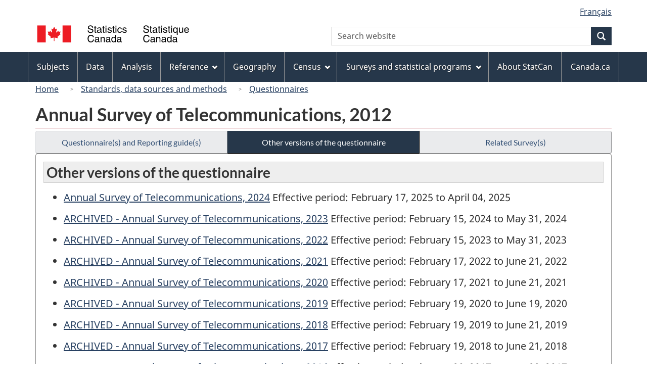

--- FILE ---
content_type: text/html
request_url: https://www23.statcan.gc.ca/imdb/p3Instr.pl?Function=getInstrumentList&Item_Id=136992&UL=AV
body_size: 17412
content:
<!DOCTYPE html>

<!--[if lt IE 9]><html class="no-js lt-ie9" lang="en" dir="ltr"><![endif]--><!--[if gt IE 8]><!-->
<html class="no-js" lang="en" dir="ltr">
<!--<![endif]-->

<head>
<meta charset="utf-8">
<!-- Web Experience Toolkit (WET) / BoÃ®te Ã  outils de l'expÃ©rience Web (BOEW)
     wet-boew.github.io/wet-boew/License-en.htm / wet-boew.github.io/wet-boew/Licence-fr.htm -->

<title>Other versions of the questionnaire - Annual Survey of Telecommunications&#44; 2012</title>
<meta name="description" content="Other versions of the questionnaire" />
<meta name="dcterms.creator" content="Government of Canada, Statistics Canada" />
<meta name="dcterms.title" content="Annual Survey of Telecommunications, 2012" />
<meta name="dcterms.issued" title="W3CDTF" content="2025-02-26" />
<meta name="dcterms.modified" title="W3CDTF" content="2025-02-26" />
<meta name="dcterms.subject" title="gcstc" content="none" />
<meta name="dcterms.language" title="ISO639-2" content="eng" />
<meta name="keywords" content="none" />
<meta name="STCtopic" content="none" />
<meta name="STCtopicID" content="none" />
<meta name="STCsubtopic" content="none" />
<meta name="STCsubtopicID" content="none" />
<meta name="STCtype" content="Questionnaires" />
<meta content="width=device-width,initial-scale=1" name="viewport" />

<!--START css.htm -->

<meta property="dcterms:service" content="StatCan"/> 
<meta property="dcterms:accessRights" content="2"/>

<link href="/wet-boew4b/assets/favicon.ico" rel="icon" type="image/x-icon">
<link rel="stylesheet" href="/wet-boew4b/css/wet-boew.min.css">
<script src="/wet-boew4b/js/jquery.min.js"></script>

<link rel="stylesheet" href="/wet-boew4b/css/theme.min.css">
<link rel="stylesheet" href="/wet-boew4b/css/statcan.css">
<link rel="stylesheet" href="/wet-boew4b/invitation-manager/Overlay.css"> 

<noscript><link rel="stylesheet" href="/wet-boew4b/css/noscript.min.css" /></noscript>
<!-- Adobe Analytics RUN --><script src="//assets.adobedtm.com/be5dfd287373/0127575cd23a/launch-f7c3e6060667.min.js"></script>
<!-- Adobe Analytics v10 --><!--script src="//assets.adobedtm.com/be5dfd287373/8f0ead8a37e7/launch-09394abc039d.min.js"></script-->

<script>dataLayer1 = [];</script>

<!-- CustomScriptsCSSStart -->
<link rel="stylesheet" href="/wet-boew4b/imdb-templates/imdb-standards.css" />
<!-- CustomScriptsCSSEnd -->

<!--END css.htm -->

</head>

<body vocab="http://schema.org/" typeof="WebPage">

<ul id="wb-tphp">
<li class="wb-slc">
<a class="wb-sl" href="#wb-cont">Skip to main content</a>
</li>
<li class="wb-slc visible-sm visible-md visible-lg">
<a class="wb-sl" href="#wb-info">Skip to "About this site"</a>
</li>
</ul>
<header role="banner">
<div id="wb-bnr" class="container">
<section id="wb-lng" class="visible-md visible-lg text-right">
<h2 class="wb-inv">Language selection</h2>
<div class="row">
<div class="col-md-12">
<ul class="list-inline margin-bottom-none">
<li><a lang="fr" href="
/imdb/cgi-bin/change.cgi
">Fran&#231;ais</a></li>
</ul>
</div>
</div>
</section>
<div class="row">
<div class="brand col-xs-8 col-sm-9 col-md-6">
<a href="https://www.statcan.gc.ca/en/start" property="URL"><img src="/wet-boew4b/assets/sig-blk-en.svg" alt="Statistics Canada"><span class="wb-inv"> / <span lang="fr">Statistique Canada</span></span></a>
</div>
<section class="wb-mb-links col-xs-4 col-sm-3 visible-sm visible-xs" id="wb-glb-mn">
<h2>Search and menus</h2>
<ul class="list-inline text-right chvrn">
<li><a href="#mb-pnl" title="Search and menus" aria-controls="mb-pnl" class="overlay-lnk" role="button"><span class="glyphicon glyphicon-search"><span class="glyphicon glyphicon-th-list"><span class="wb-inv">Search and menus</span></span></span></a></li>
</ul>
<div id="mb-pnl"></div>
</section>

<section id="wb-srch" class="col-xs-6 text-right visible-md visible-lg">
<h2 class="wb-inv">Search</h2>
<form action="https://www.statcan.gc.ca/search/results/site-search" method="get" name="cse-search-box" role="search" class="form-inline">
<div class="form-group wb-srch-qry">
<label for="wb-srch-q" class="wb-inv">Search website</label>
<input type="hidden" name="fq" value="stclac:2" />
<input id="wb-srch-q" list="wb-srch-q-ac" class="wb-srch-q form-control" name="q" type="search" value="" size="27" maxlength="150" placeholder="Search website">
<datalist id="wb-srch-q-ac">
</datalist>
</div>
<div class="form-group submit">
<button type="submit" id="wb-srch-sub" class="btn btn-primary btn-small" name="wb-srch-sub"><span class="glyphicon-search glyphicon"></span><span class="wb-inv">Search</span></button>
</div>
</form>
</section>
</div>
</div>

<nav role="navigation" id="wb-sm" class="wb-menu visible-md visible-lg" data-trgt="mb-pnl" data-ajax-replace="/wet-boew4b/ajax/sitemenu-en.html" typeof="SiteNavigationElement">
	<div class="container nvbar">
		<h2 class="wb-inv">Topics menu</h2>
		<div class="row">
			<ul class="list-inline menu">
				<li><a href="https://www150.statcan.gc.ca/n1/en/subjects?MM=1">Subjects</a></li>
				<li><a href="https://www150.statcan.gc.ca/n1/en/type/data?MM=1">Data</a></li>
				<li><a href="https://www150.statcan.gc.ca/n1/en/type/analysis?MM=1">Analysis</a></li>
				<li><a href="https://www150.statcan.gc.ca/n1/en/type/reference?MM=1">Reference</a></li>
				<li><a href="https://www.statcan.gc.ca/en/geography?MM=1">Geography</a></li>
				<li><a href="https://www.statcan.gc.ca/en/census?MM=1">Census</a></li>
				<li><a href="https://www.statcan.gc.ca/en/surveys?MM=1">Surveys and statistical programs</a></li>
				<li><a href="https://www.statcan.gc.ca/en/about/statcan?MM=1">About StatCan</a></li>
				<li><a href="https://www.canada.ca/en.html">Canada.ca</a></li>
			</ul>
		</div>
	</div>
</nav>

<nav role="navigation" id="wb-bc" class="" property="breadcrumb">
	<div class="container">
		<div class="row">

<!-- Breadcrumb trail START-->

<ol class="breadcrumb">
<li><a href="http://www.statcan.gc.ca/start-debut-eng.html">Home</a></li>
<li><a href="https://www.statcan.gc.ca/eng/concepts/index">Standards, data sources and methods</a></li>
<li><a href="https://www23.statcan.gc.ca/imdb-bmdi/pub/indexti-eng.htm">Questionnaires</a></li>
</ol>

</div>
</div>
</nav>
</header>

<main role="main" property="mainContentOfPage" class="container">
<!-- Breadcrumb trail END-->

<h1 property="name" id="wb-cont">Annual Survey of Telecommunications&#44; 2012</h1>
<div class="btn-group btn-group-justified hidden-xs hidden-print" role="group">
<a class="btn btn-default" href="https://www23.statcan.gc.ca/imdb/p3Instr.pl?Function=getInstrumentList&amp;Item_Id=136992&amp;UL=1V">Questionnaire(s) and Reporting guide(s)</a>


<a class="btn btn-default btn-primary" href="https://www23.statcan.gc.ca/imdb/p3Instr.pl?Function=getInstrumentList&amp;Item_Id=136992&amp;UL=AV">Other versions of the questionnaire</a>

<a class="btn btn-default"  href="https://www23.statcan.gc.ca/imdb/p2SV.pl?Function=getSurvey&amp;Id=136993">Related Survey(s)</a>
</div>
<div class="visible-xs mrgn-bttm-sm row active-nav hidden-print">
<div class="col-xs-12"><a class="btn btn-block btn-default" href="https://www23.statcan.gc.ca/imdb/p3Instr.pl?Function=getInstrumentList&amp;Item_Id=136992&amp;UL=1V">Questionnaire(s) and Reporting guide(s)</a>
</div>

<div class="col-xs-12"><a class="btn btn-block btn-primary" href="https://www23.statcan.gc.ca/imdb/p3Instr.pl?Function=getInstrumentList&amp;Item_Id=136992&amp;UL=AV">Other versions of the questionnaire</a></div>

<div class="col-xs-12"><a class="btn btn-block btn-default"  href="https://www23.statcan.gc.ca/imdb/p2SV.pl?Function=getSurvey&amp;Id=136993">Related Survey(s)</a></div>
</div>


<!-- Open Content panel -->

<div class="panel panel-default mrgn-tp-0 mrgn-bttm-md">

<!-- Open body panel -->

<div class="panel-body">

<h2 class="bg-lgt-h2heading">Other versions of the questionnaire</h2>
<ul>
<li class="mrgn-tp-sm"><a href="https://www23.statcan.gc.ca/imdb/p3Instr.pl?Function=getInstrumentList&amp;Item_Id=1561219&amp;UL=1V">Annual Survey of Telecommunications&#44; 2024</a> Effective period: February 17&#44; 2025 to April 04&#44; 2025</li>
<li class="mrgn-tp-sm"><a href="https://www23.statcan.gc.ca/imdb/p3Instr.pl?Function=getInstrumentList&amp;Item_Id=1535300&amp;UL=1V">ARCHIVED - Annual Survey of Telecommunications&#44; 2023</a> Effective period: February 15&#44; 2024 to May 31&#44; 2024</li>
<li class="mrgn-tp-sm"><a href="https://www23.statcan.gc.ca/imdb/p3Instr.pl?Function=getInstrumentList&amp;Item_Id=1502947&amp;UL=1V">ARCHIVED - Annual Survey of Telecommunications&#44; 2022</a> Effective period: February 15&#44; 2023 to May 31&#44; 2023</li>
<li class="mrgn-tp-sm"><a href="https://www23.statcan.gc.ca/imdb/p3Instr.pl?Function=getInstrumentList&amp;Item_Id=1502946&amp;UL=1V">ARCHIVED - Annual Survey of Telecommunications&#44; 2021</a> Effective period: February 17&#44; 2022 to June 21&#44; 2022</li>
<li class="mrgn-tp-sm"><a href="https://www23.statcan.gc.ca/imdb/p3Instr.pl?Function=getInstrumentList&amp;Item_Id=1300967&amp;UL=1V">ARCHIVED - Annual Survey of Telecommunications&#44; 2020</a> Effective period: February 17&#44; 2021 to June 21&#44; 2021</li>
<li class="mrgn-tp-sm"><a href="https://www23.statcan.gc.ca/imdb/p3Instr.pl?Function=getInstrumentList&amp;Item_Id=1273238&amp;UL=1V">ARCHIVED - Annual Survey of Telecommunications&#44; 2019</a> Effective period: February 19&#44; 2020 to June 19&#44; 2020</li>
<li class="mrgn-tp-sm"><a href="https://www23.statcan.gc.ca/imdb/p3Instr.pl?Function=getInstrumentList&amp;Item_Id=1227040&amp;UL=1V">ARCHIVED - Annual Survey of Telecommunications&#44; 2018</a> Effective period: February 19&#44; 2019 to June 21&#44; 2019</li>
<li class="mrgn-tp-sm"><a href="https://www23.statcan.gc.ca/imdb/p3Instr.pl?Function=getInstrumentList&amp;Item_Id=437069&amp;UL=1V">ARCHIVED - Annual Survey of Telecommunications&#44; 2017</a> Effective period: February 19&#44; 2018 to June 21&#44; 2018</li>
<li class="mrgn-tp-sm"><a href="https://www23.statcan.gc.ca/imdb/p3Instr.pl?Function=getInstrumentList&amp;Item_Id=345927&amp;UL=1V">ARCHIVED - Annual Survey of Telecommunications&#44; 2016</a> Effective period: February 20&#44; 2017 to June 22&#44; 2017</li>
<li class="mrgn-tp-sm"><a href="https://www23.statcan.gc.ca/imdb/p3Instr.pl?Function=getInstrumentList&amp;Item_Id=274096&amp;UL=1V">ARCHIVED - Annual Survey of Telecommunications&#44; 2015</a> Effective period: February 19&#44; 2016 to June 24&#44; 2016</li>
<li class="mrgn-tp-sm"><a href="https://www23.statcan.gc.ca/imdb/p3Instr.pl?Function=getInstrumentList&amp;Item_Id=202748&amp;UL=1V">ARCHIVED - Annual Survey of Telecommunications&#44; 2014</a> Effective period: February 01&#44; 2015 to June 30&#44; 2015</li>
<li class="mrgn-tp-sm"><a href="https://www23.statcan.gc.ca/imdb/p3Instr.pl?Function=getInstrumentList&amp;Item_Id=145942&amp;UL=1V">ARCHIVED - Annual Survey of Telecommunications&#44; 2013</a> Effective period: January 01&#44; 2013 to December 31&#44; 2013</li>
<li class="mrgn-tp-sm"><a href="https://www23.statcan.gc.ca/imdb/p3Instr.pl?Function=getInstrumentList&amp;Item_Id=136992&amp;UL=1V">ARCHIVED - Annual Survey of Telecommunications&#44; 2012</a> Effective period: January 01&#44; 2012 to December 31&#44; 2012</li>
<li class="mrgn-tp-sm"><a href="https://www23.statcan.gc.ca/imdb/p3Instr.pl?Function=getInstrumentList&amp;Item_Id=134483&amp;UL=1V">ARCHIVED - Annual Survey of Telecommunications&#44; 2011</a> Effective period: January 01&#44; 2011 to December 31&#44; 2011</li>
<li class="mrgn-tp-sm"><a href="https://www23.statcan.gc.ca/imdb/p3Instr.pl?Function=getInstrumentList&amp;Item_Id=134482&amp;UL=1V">ARCHIVED - Statistics Canada and Canadian Radio&#45;television and Telecommunications Commission &#40;CRTC&#41;&#58; Telecommunication Market Information Data Collection&#44; 2010</a> Effective period: January 01&#44; 2010 to December 31&#44; 2010</li>
<li class="mrgn-tp-sm"><a href="https://www23.statcan.gc.ca/imdb/p3Instr.pl?Function=getInstrumentList&amp;Item_Id=134481&amp;UL=1V">ARCHIVED - Statistics Canada and Canadian Radio&#45;television and Telecommunications Commission &#40;CRTC&#41;&#58; Telecommunication Market Information Data Collection&#44; 2009</a> Effective period: January 01&#44; 2009 to December 31&#44; 2009</li>
<li class="mrgn-tp-sm"><a href="https://www23.statcan.gc.ca/imdb/p3Instr.pl?Function=getInstrumentList&amp;Item_Id=55386&amp;UL=1V">ARCHIVED - Statistics Canada and Canadian Radio&#45;television and Telecommunications Commission &#40;CRTC&#41;&#58;  Telecommunication Market Information Data Collection&#44; 2008</a> Effective period: January 01&#44; 2008 to December 31&#44; 2008</li>
<li class="mrgn-tp-sm"><a href="https://www23.statcan.gc.ca/imdb/p3Instr.pl?Function=getInstrumentList&amp;Item_Id=52431&amp;UL=1V">ARCHIVED - Statistics Canada and Canadian Radio&#45;television and Telecommunications Commission &#40;CRTC&#41;&#58;  Telecommunication Market Information Data Collection&#44; 2007</a> Effective period: January 01&#44; 2007 to December 31&#44; 2007</li>
</ul>


</div><!-- Close panel-body -->

</div><!-- Close panel -->

<!-- ContentEnd -->

<div class="pagedetails">
	<dl id="wb-dtmd">
		<dt>Date modified:&#32;</dt>
		<dd><time property="dateModified">
2025-02-26
</time></dd>
	</dl>
</div>
</main>

<footer id="wb-info">
	<h2 class="wb-inv">About this site</h2>
	<div class="gc-contextual">
		<div class="container">
			<nav>
				<h3>Statistics Canada</h3>
				<ul class="list-unstyled colcount-sm-2 colcount-md-3">
					<li><a href="https://www.statcan.gc.ca/en/reference/refcentre/index">Contact StatCan</a></li>
					<li><a href="https://www.statcan.gc.ca/en/trust">Trust Centre</a></li>
				</ul>
			</nav>
		</div>
	</div>
	<div class="gc-main-footer">
		<div class="container">
			<nav>
				<h3>Government of Canada</h3>
				<ul class="list-unstyled colcount-sm-2 colcount-md-3">
					<li><a href="https://www.canada.ca/en/contact.html">All contacts</a></li>
					<li><a href="https://www.canada.ca/en/government/dept.html">Departments and agencies</a></li>
					<li><a href="https://www.canada.ca/en/government/system.html">About government</a></li>
				</ul>
				<h4><span class="wb-inv">Themes and topics</span></h4>
				<ul class="list-unstyled colcount-sm-2 colcount-md-3">
					<li><a href="https://www.canada.ca/en/services/jobs.html">Jobs</a></li>
					<li><a href="https://www.canada.ca/en/services/immigration-citizenship.html">Immigration and citizenship</a></li>
					<li><a href="https://travel.gc.ca/">Travel and tourism</a></li>
					<li><a href="https://www.canada.ca/en/services/business.html">Business</a></li>
					<li><a href="https://www.canada.ca/en/services/benefits.html">Benefits</a></li>
					<li><a href="https://www.canada.ca/en/services/health.html">Health</a></li>
					<li><a href="https://www.canada.ca/en/services/taxes.html">Taxes</a></li>
					<li><a href="https://www.canada.ca/en/services/environment.html">Environment and natural resources</a></li>
					<li><a href="https://www.canada.ca/en/services/defence.html">National security and defence</a></li>
					<li><a href="https://www.canada.ca/en/services/culture.html">Culture, history and sport</a></li>
					<li><a href="https://www.canada.ca/en/services/policing.html">Policing, justice and emergencies</a></li>
					<li><a href="https://www.canada.ca/en/services/transport.html">Transport and infrastructure</a></li>
					<li><a href="https://international.gc.ca/world-monde/index.aspx?lang=eng">Canada and the world</a></li>
					<li><a href="https://www.canada.ca/en/services/finance.html">Money and finance</a></li>
					<li><a href="https://www.canada.ca/en/services/science.html">Science and innovation</a></li>
					<li><a href="https://www.canada.ca/en/services/indigenous-peoples.html">Indigenous peoples</a></li>
					<li><a href="https://www.canada.ca/en/services/veterans.html">Veterans and military</a></li>
					<li><a href="https://www.canada.ca/en/services/youth.html">Youth</a></li>
				</ul>
			</nav>
		</div>
	</div>
	<div class="gc-sub-footer">
		<div class="container d-flex align-items-center">
			<nav>
				<h3 class="wb-inv">Government of Canada Corporate</h3>
				<ul>
					<li><a href="https://www.canada.ca/en/social.html">Social media</a></li>
					<li><a href="https://www.canada.ca/en/mobile.html">Mobile applications</a></li>
					<li><a href="https://www.canada.ca/en/government/about.html">About Canada.ca</a></li>
					<li><a href="https://www.statcan.gc.ca/en/terms-conditions">Terms and conditions</a></li>
					<li><a href="https://www.statcan.gc.ca/en/reference/privacy">Privacy</a></li>
				</ul>
			</nav>
			<div class="wtrmrk align-self-end">
				<img src="/wet-boew4b/assets/wmms-blk.svg" alt="Symbol of the Government of Canada">
			</div>
		</div>
	</div>
</footer>

<!--[if gte IE 9 | !IE ]><!-->
<script src="/wet-boew4b/js/wet-boew.min.js"></script>
<script src="/wet-boew4b/js/theme.min.js"></script>
<!--<![endif]-->
<!--[if lt IE 9]>
<script src="/wet-boew4b/js/ie8-wet-boew2.min.js"></script>
<![endif]-->
<!-- InvitationManager -->
<script src="/wet-boew4b/invitation-manager/Overlay.js"></script>
<script src="/wet-boew4b/invitation-manager/InvitationManager.js"></script>
<!-- End InvitationManager -->
<script type="text/javascript">_satellite.pageBottom();</script>
<!-- CustomScriptsJSStart -->
<!-- CustomScriptsJSEnd -->

</body>
</html>
